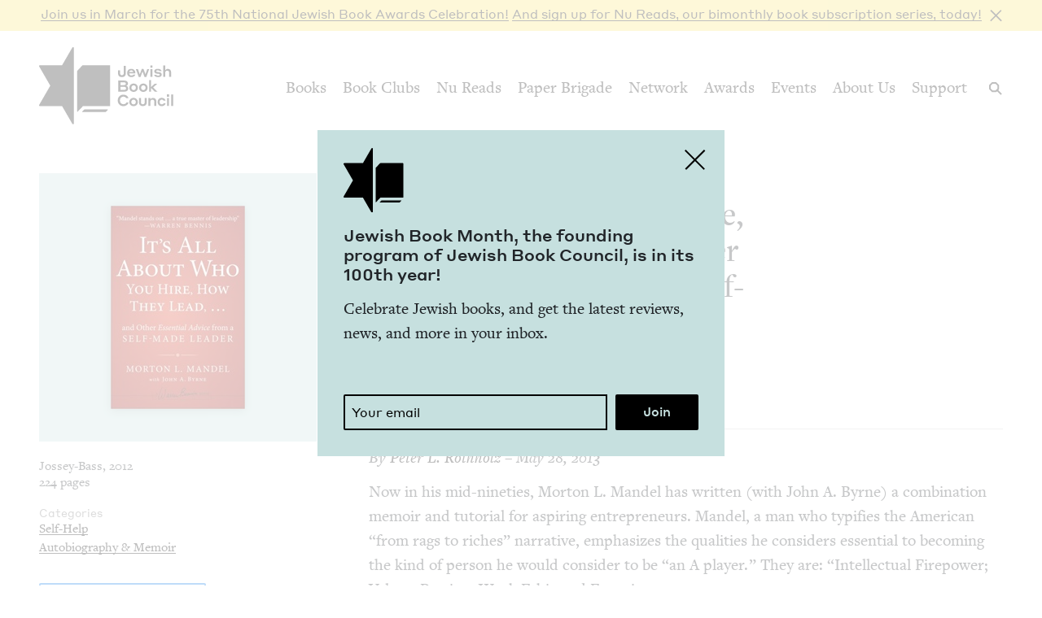

--- FILE ---
content_type: text/html; charset=UTF-8
request_url: https://www.jewishbookcouncil.org/book/its-all-about-who-you-hire-how-they-leadand-other-essential-advice-from-a-self-made-leader
body_size: 11207
content:
<!DOCTYPE html>
<html lang="en" dir="ltr" prefix="og: https://ogp.me/ns#">
  <head>
    <meta charset="utf-8" />
<link rel="canonical" href="https://www.jewishbookcouncil.org/book/its-all-about-who-you-hire-how-they-leadand-other-essential-advice-from-a-self-made-leader" />
<link rel="image_src" href="https://www.jewishbookcouncil.org/sites/default/files/styles/largest/public/images/its.all.about.who.you.hire.how.they.lead.jpg" />
<meta property="og:site_name" content="Jewish Book Council" />
<meta property="og:type" content="book" />
<meta property="og:url" content="https://www.jewishbookcouncil.org/book/its-all-about-who-you-hire-how-they-leadand-other-essential-advice-from-a-self-made-leader" />
<meta property="og:title" content="It’s All About Who You Hire, How They Lead…And Other Essential Advice from a Self-Made Leader" />
<meta property="og:description" content="Now in his mid-nineties, Morton L. Mandel has written (with John A. Byrne) a combination memoir and tutorial for aspiring entrepreneurs." />
<meta property="og:image:url" content="https://www.jewishbookcouncil.org/sites/default/files/styles/book_cover_teal/public/images/its.all.about.who.you.hire.how.they.lead.jpg" />
<meta property="og:image:width" content="325" />
<meta property="og:image:height" content="330" />
<meta property="og:updated_time" content="2019-02-24T22:00:29+0000" />
<meta property="article:tag" content="leadership" />
<meta property="article:tag" content="business &amp; finance" />
<meta property="book:isbn" content="978-1-118-37988-2" />
<meta property="book:release_date" content="2012" />
<meta property="book:tag" content="leadership" />
<meta property="book:tag" content="business &amp; finance" />
<meta name="twitter:card" content="summary" />
<meta name="twitter:site" content="@JewishBook" />
<meta name="twitter:title" content="It’s All About Who You Hire, How They Lead…And Other Essential Advice from a Self-Made Leader" />
<meta name="twitter:description" content="Now in his mid-nineties, Morton L. Mandel has written (with John A. Byrne) a combination memoir and tutorial for aspiring entrepreneurs." />
<meta name="twitter:creator" content="@" />
<meta name="twitter:image" content="https://www.jewishbookcouncil.org/sites/default/files/styles/book_cover_teal/public/images/its.all.about.who.you.hire.how.they.lead.jpg" />
<meta name="Generator" content="Drupal 10 (https://www.drupal.org); Commerce 3" />
<meta name="MobileOptimized" content="width" />
<meta name="HandheldFriendly" content="true" />
<meta name="viewport" content="width=device-width, initial-scale=0.86, maximum-scale=5.0, minimum-scale=0.86" />
<script type="application/ld+json">{
    "@context": "https://schema.org",
    "@graph": [
        {
            "@type": "Book",
            "@id": "25857",
            "name": "It’s All About Who You Hire, How They Lead…And Other Essential Advice from a Self-Made Leader",
            "url": "https://www.jewishbookcouncil.org/book/its-all-about-who-you-hire-how-they-leadand-other-essential-advice-from-a-self-made-leader",
            "description": "Now in his mid-nineties, Morton L. Mandel has written (with John A. Byrne) a combination memoir and tutorial for aspiring entrepreneurs.",
            "image": {
                "@type": "ImageObject",
                "representativeOfPage": "True",
                "url": "https://www.jewishbookcouncil.org/sites/default/files/styles/book_cover_teal/public/images/its.all.about.who.you.hire.how.they.lead.jpg",
                "width": "325",
                "height": "330"
            }
        }
    ]
}</script>
<meta http-equiv="x-ua-compatible" content="IE=edge" />
<link rel="icon" href="/themes/custom/jbc_theme/images/favicon.png" type="image/png" />

    <title>It’s All About Who You Hire, How They Lead…And Other Essential Advice from a Self-Made Leader | Jewish Book Council</title>
    <link rel="stylesheet" media="all" href="/sites/default/files/css/css_bFzhqDKZuBDwXQY7zhUnBDODpCu_IerTEpHldLH_ASA.css?delta=0&amp;language=en&amp;theme=jbc_theme&amp;include=eJxFjVsOAiEUQzeEw5LMBRrAXB6hoMHVO3Fi_GlOTz_qVchtnRDGX1xASgR_vbZwbm3gpFFE8xvm4fx9JhTYqM2J3ji35hpNlyFxSE-0YawuevzNsWpfTjMTguHmRLmOnxkv2m8epYWl-ABnSjrf" />
<link rel="stylesheet" media="all" href="/sites/default/files/css/css_g7Wvn8CgWQHmTu_-vz1E3sItgvKIqy3JnlojnOaVemc.css?delta=1&amp;language=en&amp;theme=jbc_theme&amp;include=eJxFjVsOAiEUQzeEw5LMBRrAXB6hoMHVO3Fi_GlOTz_qVchtnRDGX1xASgR_vbZwbm3gpFFE8xvm4fx9JhTYqM2J3ji35hpNlyFxSE-0YawuevzNsWpfTjMTguHmRLmOnxkv2m8epYWl-ABnSjrf" />

    
    <script async src="https://www.googletagmanager.com/gtag/js?id=G-5XCJLCP670"></script>
    <script>
      window.dataLayer = window.dataLayer || [];
      function gtag(){dataLayer.push(arguments);}
      gtag('js', new Date());
      gtag('config', 'G-5XCJLCP670');
    </script>
  </head>
  <body class="page-node-25857 path-node page-node-type-book">
        <a href="#main-content" class="visually-hidden skip-link">
      Skip to main content
    </a>
    <div class="jbc-site-alert yellow"><div class="alert bs-site-alert alert-info" role="alert" style="display:none;"><button type="button" class="close" data-dismiss="alert" aria-label="Close"><span aria-hidden="true">&times;</span></button><p><a href="https://www.jewishbookcouncil.org/events/75th-national-jewish-book-awards-celebration">Join us in March for the 75th Nation­al Jew­ish Book Awards Celebration!</a> <a href="https://www.nureads.org/">And sign up for Nu Reads, our bimonthly book subscription series, today!</a></p></div></div><div class="announcement-modal" tabindex="-1" role="dialog"><div class="announcement-modal-dialog" role="document"><div class="announcement-modal-content">
<article class="node node--type-announcement node--view-mode-full teal">
  <button type="button">Close</button>
  <div class="node__content">
          <div class="logo"></div>
        <div class="text">
      <h5><span class="field field--name-title field--type-string field--label-hidden">Jew­ish Book Month, the found­ing pro­gram of Jew­ish Book Coun­cil, is in its <span class="numbers">100</span>th&nbsp;year!&nbsp;</span>
</h5>
      
              
            <div class="field field--name-field-newsletter-signup-cta field--type-text-long field--label-hidden field__item"><div>Celebrate Jewish books, and get the latest reviews, news, and more in your inbox.</div><div><br>&nbsp;</div></div>
        <form class="newsletter-signup-form">
      <div class="input-group">
        <input class="form-control" name="email_address" placeholder="Your email" type="email" />
        <div class="invalid-feedback">
          Invalid email address
        </div>
      </div>
      <input name="submit" type="submit" value="Join" />
    </form>
  
          </div>
  </div>

</article>
</div></div></div>
      <div class="dialog-off-canvas-main-canvas" data-off-canvas-main-canvas>
    <div class="layout-container">
  <header class="navbar navbar-expand-lg fixed-top" role="banner">
    <div class="container-fluid">
      <button
        class="navbar-toggler collapsed"
        type="button"
        data-toggle="collapse"
        data-target="#navbarSupportedContent"
        aria-controls="navbarSupportedContent"
        aria-expanded="false"
        aria-label="Toggle navigation"
      >
        <span class="navbar-toggler-icon"></span>
      </button>
      <div class="container-brand">
        <a class="brand" href="/">
          <div class="logo"></div>
          <div class="logotype"></div>
          <div class="logo-hover"></div>
          <div class="logotype-hover"></div>
                    <h1 class="visually-hidden">
            It’s All About Who You Hire, How They Lead…And Other Essential Advice from a Self-Made Leader | Jewish Book Council
          </h1>
                  </a>
      </div>
      <div class="collapse navbar-collapse" id="navbarSupportedContent">
                  <div class="region region-primary-menu">
    <nav role="navigation" aria-labelledby="block-mainnavigation-menu" id="block-mainnavigation" class="navbar-nav block block-menu navigation menu--main">
            
  <h2 class="visually-hidden" id="block-mainnavigation-menu">Main navigation</h2>
  

        
              <ul class="menu nav">
                    <li class="menu-item menu-item--expanded">
        <a href="/books" data-drupal-link-system-path="node/1011">Books</a>
                                        <div class="mega-menu">
          <div class="inner">
            <div class="container-fluid">
              <div class="row">
                <div class="mega-menu-blurb">
                  <p>Find the lat­est book reviews, read­ing lists, and edi­tors’ books, and search JBC’s data­base of over <span class="numbers">8</span>,<span class="numbers">000</span> titles.&nbsp;</p>

                </div>
                <div class="mega-menu-items">
                  <ul class="menu nav mega-menu-items-list">
                          <li class="menu-item">
        <a href="/books/search" data-drupal-link-system-path="books/search">Book Search</a>
              </li>
                <li class="menu-item">
        <a href="/books/reading-lists" data-drupal-link-system-path="node/32851">Reading Lists</a>
              </li>
                <li class="menu-item">
        <a href="/books/israel-bookshelf" data-drupal-link-system-path="node/32180">Israel Bookshelf</a>
              </li>
                <li class="menu-item">
        <a href="/books/global-jewish-literary-alliance" data-drupal-link-system-path="node/37322">Global Jewish Literary Alliance</a>
              </li>
                <li class="menu-item">
        <a href="/books/review-for-us" data-drupal-link-system-path="node/1013">Review for Us</a>
              </li>
                <li class="menu-item">
        <a href="/books/submit-a-book-for-review" data-drupal-link-system-path="node/1012">Submit a Book for Review</a>
              </li>
        </ul>
                  </div> <!-- /.mega-menu-items -->
              <div class="mega-menu-featured">
                <p class="mega-menu-featured-heading">Editors&#039; Picks</p>
                                  <div class="mega-menu-featured-items-and-products">
                                          
<article class="node node--type-book node--view-mode-mega-menu">
 
  <div class="node__content">
    <a href="/book/the-book-of-lost-hours">
      
                    <div class="field field--name-field-image field--type-image field--label-hidden field__item">  <img loading="lazy" src="/sites/default/files/styles/mega_menu/public/images/the%20book%20of%20lost%20hours.png" width="120" height="181" alt="Cover of The Book of Lost Hours" class="image-style-mega-menu" />


</div>
            
      
      <div class="details"><span class="field field--name-title field--type-string field--label-hidden">The Book of Lost&nbsp;Hours</span>
</div>
    </a>
  </div>

</article>

                                          
<article class="node node--type-book node--view-mode-mega-menu">
 
  <div class="node__content">
    <a href="/book/the-jewish-south-an-american-history">
      
                    <div class="field field--name-field-image field--type-image field--label-hidden field__item">  <img loading="lazy" src="/sites/default/files/styles/mega_menu/public/images/the%20jewish%20south_0.png" width="120" height="181" alt="Cover of The Jewish South: An American History" class="image-style-mega-menu" />


</div>
            
      
      <div class="details"><span class="field field--name-title field--type-string field--label-hidden">The Jew­ish South: An Amer­i­can History</span>
</div>
    </a>
  </div>

</article>

                                                          </div> <!-- /.mega-menu-featured-items-and-products -->
                              </div> <!-- /.mega-menu-featured -->
            </div> <!-- /.row -->
          </div> <!-- /.container-fluid -->
        </div> <!-- /.inner -->
      </div> <!-- /.mega-menu -->
      
              </li>
                <li class="menu-item menu-item--expanded">
        <a href="/book-clubs" data-drupal-link-system-path="node/30703">Book Clubs</a>
                                        <div class="mega-menu">
          <div class="inner">
            <div class="container-fluid">
              <div class="row">
                <div class="mega-menu-blurb">
                  <p>Find the lat­est month­ly picks, dis­cus­sion ques­tions and resource guides, and the lat­est books in paperback.</p>
                </div>
                <div class="mega-menu-items">
                  <ul class="menu nav mega-menu-items-list">
                          <li class="menu-item">
        <a href="/book-clubs/monthly-picks" data-drupal-link-system-path="node/30708">Monthly Picks</a>
              </li>
                <li class="menu-item">
        <a href="/book-clubs/starting-a-book-club" data-drupal-link-system-path="node/33395">Starting a Book Club</a>
              </li>
                <li class="menu-item">
        <a href="/book-clubs/live-chat" data-drupal-link-system-path="node/35873">Live Chat</a>
              </li>
                <li class="menu-item">
        <a href="/book-clubs/jbc-discussion-guides" data-drupal-link-system-path="book-clubs/jbc-discussion-guides">Book Club Guides</a>
              </li>
        </ul>
                  </div> <!-- /.mega-menu-items -->
              <div class="mega-menu-featured">
                <p class="mega-menu-featured-heading">January Picks</p>
                                  <div class="mega-menu-featured-items-and-products">
                                          
<article class="node node--type-book node--view-mode-mega-menu">
 
  <div class="node__content">
    <a href="/book/typewriter-beach">
      
                    <div class="field field--name-field-image field--type-image field--label-hidden field__item">  <img loading="lazy" src="/sites/default/files/styles/mega_menu/public/images/typewriter%20beach.png" width="120" height="183" alt="Cover of Typewriter Beach" class="image-style-mega-menu" />


</div>
            
      
      <div class="details"><span class="field field--name-title field--type-string field--label-hidden">Type­writer Beach</span>
</div>
    </a>
  </div>

</article>

                                          
<article class="node node--type-book node--view-mode-mega-menu">
 
  <div class="node__content">
    <a href="/book/the-art-spy-the-extraordinary-untold-tale-of-wwii-resistance-hero-rose-valland">
      
                    <div class="field field--name-field-image field--type-image field--label-hidden field__item">  <img loading="lazy" src="/sites/default/files/styles/mega_menu/public/images/the%20art%20spy.png" width="120" height="181" alt="Cover of The Art Spy: The Extraordinary Untold Tale of WWII Resistance Hero Rose Valland" class="image-style-mega-menu" />


</div>
            
      
      <div class="details"><span class="field field--name-title field--type-string field--label-hidden">The Art Spy: The Extra­or­di­nary Untold Tale of <span class="caps">WWII</span> Resis­tance Hero Rose Valland</span>
</div>
    </a>
  </div>

</article>

                                                          </div> <!-- /.mega-menu-featured-items-and-products -->
                              </div> <!-- /.mega-menu-featured -->
            </div> <!-- /.row -->
          </div> <!-- /.container-fluid -->
        </div> <!-- /.inner -->
      </div> <!-- /.mega-menu -->
      
              </li>
                <li class="menu-item">
        <a href="https://www.nureads.org/" title="Nu Reads">Nu Reads</a>
              </li>
                <li class="menu-item menu-item--expanded">
        <a href="https://www.jewishbookcouncil.org/node/40834">Paper Brigade</a>
                                        <div class="mega-menu">
          <div class="inner">
            <div class="container-fluid">
              <div class="row">
                <div class="mega-menu-blurb">
                  <p>JBC’s annu­al print lit­er­ary jour­nal, <em>Paper Brigade,</em> and its dig­i­tal coun­ter­part, <span class="caps">PB</span> Dai­ly, pro­vide a&nbsp;snap­shot of the Jew­ish lit­er­ary land­scape in Amer­i­ca and abroad.&nbsp;</p>
                </div>
                <div class="mega-menu-items">
                  <ul class="menu nav mega-menu-items-list">
                          <li class="menu-item menu-item--collapsed">
        <a href="https://www.jewishbookcouncil.org/paper-brigade">Literary Journal</a>
              </li>
                <li class="menu-item">
        <a href="https://www.jewishbookcouncil.org/pb-daily">PB Daily</a>
              </li>
        </ul>
                  </div> <!-- /.mega-menu-items -->
              <div class="mega-menu-featured">
                <p class="mega-menu-featured-heading">The Latest Issues</p>
                                  <div class="mega-menu-featured-items-and-products">
                                                              <article class="node node--type-product node--view-mode-mega-menu">
  <a href="/shop/paper-brigade-volume-9" class="node__content">
    <div class="image">
      
                    <div class="field field--name-field-image field--type-image field--label-hidden field__item">  <img loading="lazy" src="/sites/default/files/styles/mega_menu/public/shop/PB%202026%20front%20cover_1.png" width="120" height="169" alt="" class="image-style-mega-menu" />


</div>
            
      
    </div>
    <div class="details">
      <div>
                    <div class="field field--name-title field--type-string field--label-hidden field__item">Paper Brigade Vol­ume&nbsp;<span class="numbers">9</span></div>
            </div>
      <div class="price">
                    <div class="product--variation-field--variation_price__26 field field--name-price field--type-commerce-price field--label-hidden field__item">$25.00</div>
            </div>
    </div>
  </a>
</article>

                                          <article class="node node--type-product node--view-mode-mega-menu">
  <a href="/shop/paper-brigade-volume-eight" class="node__content">
    <div class="image">
      
                    <div class="field field--name-field-image field--type-image field--label-hidden field__item">  <img loading="lazy" src="/sites/default/files/styles/mega_menu/public/shop/PB%202025%20Cover%20Website.png" width="120" height="169" alt="" class="image-style-mega-menu" />


</div>
            
      
    </div>
    <div class="details">
      <div>
                    <div class="field field--name-title field--type-string field--label-hidden field__item">Paper Brigade Vol­ume&nbsp;Eight</div>
            </div>
      <div class="price">
                    <div class="product--variation-field--variation_price__24 field field--name-price field--type-commerce-price field--label-hidden field__item">$25.00</div>
            </div>
    </div>
  </a>
</article>

                                      </div> <!-- /.mega-menu-featured-items-and-products -->
                              </div> <!-- /.mega-menu-featured -->
            </div> <!-- /.row -->
          </div> <!-- /.container-fluid -->
        </div> <!-- /.inner -->
      </div> <!-- /.mega-menu -->
      
              </li>
                <li class="menu-item menu-item--expanded">
        <a href="/jbc-authors" data-drupal-link-system-path="node/30709">Network</a>
                                        <div class="mega-menu">
          <div class="inner">
            <div class="container-fluid">
              <div class="row">
                <div class="mega-menu-blurb">
                  
                </div>
                <div class="mega-menu-items">
                  <ul class="menu nav mega-menu-items-list">
                          <li class="menu-item">
        <a href="/jbc-authors/network" data-drupal-link-system-path="node/30710">Network</a>
              </li>
                <li class="menu-item">
        <a href="/jbc-authors/read-on" data-drupal-link-system-path="node/30711">Read On</a>
              </li>
                <li class="menu-item">
        <a href="https://www.jewishbookcouncil.org/jbc-authors/all/network/current" title="View All Touring Authors">View All Authors</a>
              </li>
                <li class="menu-item">
        <a href="/jbc-authors/member-sites" data-drupal-link-system-path="node/33341">Member Sites</a>
              </li>
                <li class="menu-item">
        <a href="/jbc-authors/member-site-resources?destination=/jbc-authors/member-site-resources/network-announcements" data-drupal-link-query="{&quot;destination&quot;:&quot;\/jbc-authors\/member-site-resources\/network-announcements&quot;}" data-drupal-link-system-path="node/32884">Member Site Resources</a>
              </li>
        </ul>
                  </div> <!-- /.mega-menu-items -->
              <div class="mega-menu-featured">
                <p class="mega-menu-featured-heading"></p>
                              </div> <!-- /.mega-menu-featured -->
            </div> <!-- /.row -->
          </div> <!-- /.container-fluid -->
        </div> <!-- /.inner -->
      </div> <!-- /.mega-menu -->
      
              </li>
                <li class="menu-item menu-item--expanded">
        <a href="/awards" data-drupal-link-system-path="node/30712">Awards</a>
                                        <div class="mega-menu">
          <div class="inner">
            <div class="container-fluid">
              <div class="row">
                <div class="mega-menu-blurb">
                  <p>Search over <span class="numbers">70</span>&nbsp;years of Nation­al Jew­ish Book Award win­ners and final­ists and find the lat­est Natan Notable Books.</p>
                </div>
                <div class="mega-menu-items">
                  <ul class="menu nav mega-menu-items-list">
                          <li class="menu-item menu-item--collapsed">
        <a href="/NJBA" data-drupal-link-system-path="node/30713">National Jewish Book Awards</a>
              </li>
                <li class="menu-item">
        <a href="/awards/natan-notable-books" data-drupal-link-system-path="node/32151">Natan Notable Books</a>
              </li>
                <li class="menu-item">
        <a href="/awards/jewish-book-marketing-grants" data-drupal-link-system-path="node/39463">Jewish Book Marketing Grants</a>
              </li>
        </ul>
                  </div> <!-- /.mega-menu-items -->
              <div class="mega-menu-featured">
                <p class="mega-menu-featured-heading">Recent Awardees</p>
                                  <div class="mega-menu-featured-items-and-products">
                                          
<article class="node node--type-book node--sticky node--view-mode-mega-menu">
 
  <div class="node__content">
    <a href="/book/107-100-human-stories">
      
                    <div class="field field--name-field-image field--type-image field--label-hidden field__item">  <img loading="lazy" src="/sites/default/files/styles/mega_menu/public/images/10%3A7.JPG" width="120" height="182" alt="Cover of 10/7: 100 Human Stories" class="image-style-mega-menu" />


</div>
            
      
      <div class="details"><span class="field field--name-title field--type-string field--label-hidden"><span class="numbers">10</span>/<span class="numbers">7</span>: <span class="numbers">100</span> Human Stories</span>
</div>
    </a>
  </div>

</article>

                                          
<article class="node node--type-book node--view-mode-mega-menu">
 
  <div class="node__content">
    <a href="/book/songs-for-the-brokenhearted-a-novel">
      
                    <div class="field field--name-field-image field--type-image field--label-hidden field__item">  <img loading="lazy" src="/sites/default/files/styles/mega_menu/public/images/songs-for-the-broken-hearted.jpg" width="120" height="181" alt="Cover of Songs for the Brokenhearted: A Novel" class="image-style-mega-menu" />


</div>
            
      
      <div class="details"><span class="field field--name-title field--type-string field--label-hidden">Songs for the Bro­ken­heart­ed: A&nbsp;Novel</span>
</div>
    </a>
  </div>

</article>

                                                          </div> <!-- /.mega-menu-featured-items-and-products -->
                              </div> <!-- /.mega-menu-featured -->
            </div> <!-- /.row -->
          </div> <!-- /.container-fluid -->
        </div> <!-- /.inner -->
      </div> <!-- /.mega-menu -->
      
              </li>
                <li class="menu-item menu-item--expanded">
        <a href="/events" data-drupal-link-system-path="node/33416">Events</a>
                                        <div class="mega-menu">
          <div class="inner">
            <div class="container-fluid">
              <div class="row">
                <div class="mega-menu-blurb">
                  
                </div>
                <div class="mega-menu-items">
                  <ul class="menu nav mega-menu-items-list">
                          <li class="menu-item">
        <a href="https://www.jewishbookcouncil.org/events">Upcoming Events</a>
              </li>
                <li class="menu-item">
        <a href="https://www.jewishbookcouncil.org/events/annual">Annual Events</a>
              </li>
                <li class="menu-item">
        <a href="https://www.jewishbookcouncil.org/events/jewish-book-month-100">Jewish Book Month 100</a>
              </li>
                <li class="menu-item">
        <a href="https://www.jewishbookcouncil.org/events/jewish-book-month">Jewish Book Month</a>
              </li>
                <li class="menu-item">
        <a href="https://www.jewishbookcouncil.org/events/past">Past Events</a>
              </li>
        </ul>
                  </div> <!-- /.mega-menu-items -->
              <div class="mega-menu-featured">
                <p class="mega-menu-featured-heading"></p>
                              </div> <!-- /.mega-menu-featured -->
            </div> <!-- /.row -->
          </div> <!-- /.container-fluid -->
        </div> <!-- /.inner -->
      </div> <!-- /.mega-menu -->
      
              </li>
                <li class="menu-item">
        <a href="/about" data-drupal-link-system-path="node/1029">About Us</a>
              </li>
                <li class="menu-item">
        <a href="/support" data-drupal-link-system-path="node/31912">Support</a>
              </li>
        </ul>
      


  </nav>

  </div>

      </div>
      <div class="search-trigger">
        <button id="search-trigger">
          <span class="visually-hidden">Search</span>
        </button>
        <div class="search-container">
          <div class="search-field">
            <div class="container-fluid">
              <div class="inner">
                <input id="search-field" placeholder="Search..." type="text" />
              </div>
            </div>
          </div>
          <div class="search-body">
            <div class="container-fluid">
              <div class="row">
                <div class="search-sidebar">
                  <ul>
                    <li>
                      <button
                        id="search-all"
                        class="is-selected"
                        data-content-type=""
                      >
                        All
                      </button>
                    </li>
                    <li>
                      <button id="search-books" data-content-type="book">
                        Books
                      </button>
                    </li>
                    <li>
                      <button id="search-pb-daily" data-content-type="article">
                        PB Daily
                      </button>
                    </li>
                    <li>
                      <button
                        id="search-authors-and-contributors"
                        data-content-type="contributor"
                      >
                        Authors &amp; Contributors
                      </button>
                    </li>
                    <li>
                      <button id="search-events" data-content-type="event">
                        Events
                      </button>
                    </li>
                    <li>
                      <button id="search-events" data-content-type="page">
                        Pages
                      </button>
                    </li>
                    <li>
                      <button
                        id="search-reading-lists"
                        data-content-type="reading_list"
                      >
                        Reading Lists
                      </button>
                    </li>
                  </ul>
                </div>
                <div class="search-results">
                  <div class="search-spinner">Searching...</div>
                  <ul></ul>
                  <div class="search-pager"></div>
                </div>
              </div>
            </div>
          </div>
        </div>
      </div>
    </div>
    <div class="mega-menu-bg"></div>
  </header>
  <div class="container-secondary-menu">
    
  </div>

  

    <div class="region region-highlighted">
    <div data-drupal-messages-fallback class="hidden"></div>

  </div>


  

  <div class="topbar gankhosana">
    <script
      type="text/javascript"
      src="https://ads.dkelseymedia.com/servlet/view/banner/javascript/zone?zid=259&pid=24"
    ></script>
  </div>

  <main role="main">
    <a id="main-content" tabindex="-1"></a>
    <div class="layout-content">
        <div class="region region-content">
    
<article class="node node--type-book node--view-mode-full">

  <div class="node__content">
    <img class="print-logo" src="/themes/custom/jbc_theme/images/logo.png" />
    <div class="book-top">
      <div class="container-fluid">
        <div class="row">
          <aside class="sidebar col-md-4">
            <div class="inner">
              <div class="heading-sidebar">
                <div class="image-with-background-color book_cover_teal">
                  
                    <div class="field field--name-field-image field--type-image field--label-hidden field__item">  <img loading="lazy" src="/sites/default/files/styles/book/public/images/its.all.about.who.you.hire.how.they.lead.jpg" width="165" height="250" alt="Cover of It’s All About Who You Hire, How They Lead…And Other Essential Advice from a Self-Made Leader" class="image-style-book" />


</div>
            
                </div>
                                <div class="heading">
                  <div class="heading-left">
                    
                    <div class="field field--name-field-genre field--type-entity-reference field--label-hidden field__item">Non­fic­tion</div>
            
                    
                    <h1><span class="field field--name-title field--type-string field--label-hidden">It’s All About Who You Hire, How They Lead…And Oth­er Essen­tial Advice from a&nbsp;Self-Made Leader</span>
</h1>
                    
                                          
                    <div class="clearfix text-formatted field field--name-field-authors-display field--type-text-long field--label-hidden field__item">Mor­ton L. Man­del with John A.&nbsp;Byrne</div>
            
                                      </div>
                  <div class="heading-right">
                                                            
                  </div>
                </div>
              </div>
              <div class="mobile-left">
                <div class="publisher-year">
                  Jossey-Bass, 2012
                </div>
                <div class="pages">
                  224 pages
                </div>
                                                  <div class="categories">
                    <div class="categories-heading">Categories</div>
                    <ul>
                                          <li>
                        <a href="/books/search?category=Self-Help">Self-Help</a>
                      </li>
                                          <li>
                        <a href="/books/search?category=Autobiography+%26+Memoir">Autobiography &amp; Memoir</a>
                      </li>
                                        </ul>
                  </div>
                              </div>
              <div class="mobile-right">
                                <div class="affiliate-links">
                  
      <div class="field field--name-field-affiliate-links field--type-link field--label-hidden field__items">
      <button>Buy</button>
      <div class="affiliate-links-items">
                  <div class="field__item"><a href="http://www.amazon.com/gp/product/1118379888/ref=as_li_qf_sp_asin_il_tl?ie=UTF8&amp;camp=1789&amp;creative=9325&amp;creativeASIN=1118379888&amp;linkCode=as2&amp;tag=jewboocou-20" target="_blank">Amazon</a></div>
                  <div class="field__item"><a href="http://click.linksynergy.com/fs-bin/click?id=5reNUdUxGtg&amp;subid=&amp;offerid=239662.1&amp;type=10&amp;tmpid=8432&amp;RD_PARM1=http%253A%252F%252Fwww.barnesandnoble.com%252Fw%252Fits-all-about-who-you-hire-how-they-lead-and-other-essential-advice-from-a-self-made-leader-morton-mandel%252F1111654304%253Fean%253D9781118379882" target="_blank">Barnes and Noble</a></div>
                  <div class="field__item"><a href="http://www.indiebound.org/book/978-1-118-37988-2?aff=jewishbooks" target="_blank">IndieBound</a></div>
              </div>
    </div>
  
                  <p>Purchasing through our affiliates helps support JBC.</p>

                </div>
                <ul class="sharing sharing-horizontal">
                  <li class="x">
  <a
    class="addthis_button_x"
    href="https://twitter.com/share?url=https://www.jewishbookcouncil.org/book/its-all-about-who-you-hire-how-they-leadand-other-essential-advice-from-a-self-made-leader"
    target="_blank"
  >
    <svg
      xmlns="http://www.w3.org/2000/svg"
      version="1.1"
      viewBox="0 0 300 300.251"
    >
      <path
        d="M178.57 127.15 290.27 0h-26.46l-97.03 110.38L89.34 0H0l117.13 166.93L0 300.25h26.46l102.4-116.59 81.8 116.59h89.34M36.01 19.54H76.66l187.13 262.13h-40.66"
      />
    </svg>
  </a>
</li>
<li class="facebook">
  <a
    class="addthis_button_facebook"
    href="https://www.facebook.com/sharer/sharer.php?u=https://www.jewishbookcouncil.org/book/its-all-about-who-you-hire-how-they-leadand-other-essential-advice-from-a-self-made-leader"
    target="_blank"
  ></a>
</li>
<li class="email">
  <a
    class="addthis_button_email"
    href="mailto:?subject=It’s All About Who You Hire, How They Lead…And Other Essential Advice from a Self-Made Leader&body=https://www.jewishbookcouncil.org/book/its-all-about-who-you-hire-how-they-leadand-other-essential-advice-from-a-self-made-leader"
    target="_blank"
  ></a>
</li>
                </ul>
              </div>
            </div>

          </aside>
          <div class="main col-md-8">
                        <div class="heading">
              <div class="heading-left">
                
                    <div class="field field--name-field-genre field--type-entity-reference field--label-hidden field__item">Non­fic­tion</div>
            
                
                <h1><span class="field field--name-title field--type-string field--label-hidden">It’s All About Who You Hire, How They Lead…And Oth­er Essen­tial Advice from a&nbsp;Self-Made Leader</span>
</h1>
                
                                  
                    <div class="clearfix text-formatted field field--name-field-authors-display field--type-text-long field--label-hidden field__item">Mor­ton L. Man­del with John A.&nbsp;Byrne</div>
            
                              </div>
              <div class="heading-right">
                                                
              </div>
            </div>
            <div class="tabs-tab-content">
              <ul class="tabs">
                                  <li>
                                          <span>Review</span>
                                      </li>
                              </ul>
                              <div class="tab-content body-text is-visible">
                  
                                      <div class="reviewer">
                      <span>By
                    <div class="field field--name-field-reviewer field--type-entity-reference field--label-hidden field__item"><a href="/peter-l-rothholz" hreflang="en">Peter L. Rothholz</a></div>
             &ndash; May 28, 2013</span>
                    </div>
                                    
                    <div class="clearfix text-formatted field field--name-field-review field--type-text-long field--label-hidden field__item"><div>Now in his mid-nineties, Mor­ton L. Man­del has writ­ten (with John A. Byrne) a&nbsp;com­bi­na­tion mem­oir and tuto­r­i­al for aspir­ing entre­pre­neurs. Man­del, a&nbsp;man who typ­i­fies the Amer­i­can <span class="push-double"></span>​<span class="pull-double">“</span>from rags to rich­es” nar­ra­tive, empha­sizes the qual­i­ties he con­sid­ers essen­tial to becom­ing the kind of per­son he would con­sid­er to be <span class="push-double"></span>​<span class="pull-double">“</span>an A&nbsp;play­er.” They are: <span class="push-double"></span>​<span class="pull-double">“</span>Intel­lec­tu­al Fire­pow­er; Val­ues; Pas­sion; Work Eth­ic and Expe­ri­ence.&nbsp;<div><br></div><div>By means of a&nbsp;series of case stud­ies, anec­dotes and per­son­al rem­i­nis­cences, Man­del then shares with the read­er how he built a&nbsp;bil­lion dol­lar empire and achieved promi­nence in the U.S. and Israel as a&nbsp;phil­an­thropist. Along the way, he meets col­leagues, com­peti­tors and con­sul­tants and relates some of the lessons he learned from each. Undoubt­ed­ly the most impor­tant among them was Peter Druck­er, the famed man­age­ment <span class="push-double"></span>​<span class="pull-double">“</span>guru” who was a&nbsp;New York Uni­ver­si­ty pro­fes­sor at the time. Their rela­tion­ship blos­somed to the point that the book con­tains an entire chap­ter titled <span class="push-double"></span>​<span class="pull-double">“</span>What I&nbsp;learned from Peter Druck­er.” The book is a&nbsp;quick and easy read and con­tains much good advice for any­one who wants to get ahead in today’s world. Appendix.&nbsp;</div><div><br></div><h2>Video</h2><br><iframe frameborder="0" height="281" src="http://player.vimeo.com/video/54919720" width="500"></iframe><p><a href="http://vimeo.com/54919720" target="_blank">Mor­ton Man­del: It’s All About Who…</a> from <a href="http://vimeo.com/user15083359" target="_blank">Mor­ton Man­del</a> on <a href="http://vimeo.com" target="_blank">Vimeo</a>.</p></div></div>
            
                                      <div class="contributor-credits">
                      
<article class="node node--type-contributor node--view-mode-contributor-credit">

  <div class="node__content">
    
                    <div class="clearfix text-formatted field field--name-field-bio field--type-text-long field--label-hidden field__item">Peter L. Roth­holz head­ed his own Man­hat­tan-based pub­lic rela­tions agency and taught at the Busi­ness and Lib­er­al Arts (<span class="caps">BALA</span>) pro­gram at Queens Col­lege. He lives in East Hamp­ton, <span class="caps">NY</span> and San­ta Mon­i­ca, <span class="caps">CA</span> and is a&nbsp;fre­quent con­trib­u­tor to Jew­ish publications.</div>
            
    <div class="more-from-contributor-social-links">
      <div class="more-from-contributor">
        <a href="/peter-l-rothholz">More from <span class="field field--name-title field--type-string field--label-hidden">Peter L. Rothholz</span>
</a>
      </div>
      <div class="social-links">
                                      </div>
    </div>
  </div>

</article>

                    </div>
                  
                  
      <div class="field field--name-field-tags field--type-entity-reference field--label-hidden field__items">
                        <div class="field__item"><a href="/with-tag/2518" aria-label="View content with the leadership tag">lead­er­ship</a></div>
         
                        <div class="field__item"><a href="/with-tag/2378" aria-label="View content with the business &amp; finance tag">busi­ness <span class="amp">&amp;</span>&nbsp;finance</a></div>
         
          </div>
  
                </div>
                                                              <div class="tab-content for-book-clubs">
                                  <div class="heading-discussion-questions">
                    <h3>Discussion Questions</h3>
                                      </div>
                  
                                  </div>
                                                              <div class="tab-content judges-remarks">
                                  
                </div>
                            <div class="newsletter-signup">
                <div class="box">
                  <div class="heading">
                    <span class="icon"></span>
                    <span>JBC Newsletter</span>
                  </div>
                  <div class="field field--name-field-newsletter-signup-cta field--type-text-long field--label-hidden field__item">
                    <p>Get the latest reviews in your inbox each week!</p>
                  </div>
                  <form class="newsletter-signup-form">
                    <div class="input-group">
                      <input class="form-control" name="email_address" placeholder="Your email" type="email" />
                      <div class="invalid-feedback">
                        Invalid email address
                      </div>
                    </div>
                    <input name="submit" type="submit" value="Join" />
                  </form>
                </div>
              </div>
            </div>
          </div>
        </div>
      </div>
    </div>
    <div class="book-middle">
      <div class="view view-donate-blocks view-id-donate_blocks view-display-id-book_page">
  
    
      
      <div class="view-content">
          <div><div class="donate section-color-block">
  <div class="container-image">
    
                    <div class="field field--name-field-image field--type-image field--label-hidden field__item">  <img loading="lazy" src="/sites/default/files/images/book_covers_donate.png" width="824" height="588" alt="" />

</div>
            
  </div>
  <div class="container-text">
    <div class="donate-cta">
      <span class="field field--name-title field--type-string field--label-hidden">Jew­ish lit­er­a­ture inspires, enrich­es, and edu­cates the community.</span>

      
                    <div class="clearfix text-formatted field field--name-field-blurb field--type-text-long field--label-hidden field__item"><p>Help sup­port the Jew­ish Book Council.</p></div>
            
    </div>
    <div class="donate-button">
      <a class="btn btn-md" href="/support">
        Donate
      </a>
    </div>
  </div>
</div>
</div>

    </div>
  
          </div>

    </div>
    <div class="book-bottom">
              <div class="field field--name-field-related-reading field--type-entity-reference field--label-above">
          <div class="field__label">Related Reading</div>
            <div class="field__items">
                              <div class="field__item">
                  
<article class="node node--type-book node--view-mode-teaser">

  <div class="node__content">
    <a href="/book/the-wise-leader-doing-theright-things-for-the-right-reasons">
      <div class="image">
        
                    <div class="field field--name-field-image field--type-image field--label-hidden field__item">  <img loading="lazy" src="/sites/default/files/styles/book/public/images/wise-leader.jpg" width="167" height="250" alt="Cover of The Wise Leader: Doing theRight Things for the Right Reasons" class="image-style-book" />


</div>
            
      </div>
      <div class="details">
        <div class="kicker-wrap">
          
                    <div class="field field--name-field-genre field--type-entity-reference field--label-hidden field__item">Non­fic­tion</div>
            
        </div>
        
        <div class="title"><span class="field field--name-title field--type-string field--label-hidden">The Wise Leader: Doing theRight Things for the Right Reasons</span>
</div>
        
                  
      <div class="field field--name-field-authors field--type-entity-reference field--label-hidden field__items">
                        <div class="field__item">Stephen L. Sokolow</div>
         
          </div>
  
              </div>
    </a>
  </div>

</article>

                </div>
                              <div class="field__item">
                  
<article class="node node--type-book node--view-mode-teaser">

  <div class="node__content">
    <a href="/book/moses-and-the-journey-to-leadership-timeless-lessons-of-effective-management-from-the-bible">
      <div class="image">
        
                    <div class="field field--name-field-image field--type-image field--label-hidden field__item">  <img loading="lazy" src="/sites/default/files/styles/book/public/images/moses.and.the.journey.to.leadership.jpg" width="168" height="250" alt="Cover of Moses and the Journey to Leadership: Timeless Lessons of Effective Management From the Bible and Today&#039;s Leaders" class="image-style-book" />


</div>
            
      </div>
      <div class="details">
        <div class="kicker-wrap">
          
                    <div class="field field--name-field-genre field--type-entity-reference field--label-hidden field__item">Non­fic­tion</div>
            
        </div>
        
        <div class="title"><span class="field field--name-title field--type-string field--label-hidden">Moses and the Jour­ney to Lead­er­ship: Time­less Lessons of Effec­tive Man­age­ment From the Bible and Today’s Leaders</span>
</div>
        
                  <div class="authors">Norman J. Cohen
</div>
              </div>
    </a>
  </div>

</article>

                </div>
                              <div class="field__item">
                  
<article class="node node--type-book node--view-mode-teaser">

  <div class="node__content">
    <a href="/book/1-leadership-master-the-small-daily-improvements-that-set-great-leaders-apart">
      <div class="image">
        
                    <div class="field field--name-field-image field--type-image field--label-hidden field__item">  <img loading="lazy" src="/sites/default/files/styles/book/public/images/41emMKFnlYL._SY346_.jpg" width="229" height="346" alt="Cover of 1% Leadership: Master the Small, Daily Improvements that Set Great Leaders Apart" class="image-style-book" />


</div>
            
      </div>
      <div class="details">
        <div class="kicker-wrap">
          
                    <div class="field field--name-field-genre field--type-entity-reference field--label-hidden field__item">Non­fic­tion</div>
            
        </div>
        
        <div class="title"><span class="field field--name-title field--type-string field--label-hidden"><span class="numbers">1</span>% Lead­er­ship: Mas­ter the Small, Dai­ly Improve­ments that Set Great Lead­ers&nbsp;Apart</span>
</div>
        
                  
      <div class="field field--name-field-authors field--type-entity-reference field--label-hidden field__items">
                        <div class="field__item">Andy Ellis</div>
         
          </div>
  
              </div>
    </a>
  </div>

</article>

                </div>
                              <div class="field__item">
                  
<article class="node node--type-book node--view-mode-teaser">

  <div class="node__content">
    <a href="/book/the-last-year-of-my-life-ten-leadership-tools-that-transformed-a-deadly-diagnosis-into-a-path">
      <div class="image">
        
                    <div class="field field--name-field-image field--type-image field--label-hidden field__item">  <img loading="lazy" src="/sites/default/files/styles/book/public/images/The%20Last%20Year%20of%20My%20Life.JPG" width="300" height="450" alt="Cover of The Last Year of My Life: Ten Leadership Tools That Transformed a Deadly Diagnosis into a Path of Renewal" class="image-style-book" />


</div>
            
      </div>
      <div class="details">
        <div class="kicker-wrap">
          
                    <div class="field field--name-field-genre field--type-entity-reference field--label-hidden field__item">Non­fic­tion</div>
            
        </div>
        
        <div class="title"><span class="field field--name-title field--type-string field--label-hidden">The Last Year of My Life: Ten Lead­er­ship Tools That Trans­formed a&nbsp;Dead­ly Diag­no­sis into a&nbsp;Path of Renewal</span>
</div>
        
                  
      <div class="field field--name-field-authors field--type-entity-reference field--label-hidden field__items">
                        <div class="field__item">Eeki Elner</div>
         
                        <div class="field__item">Joshua T.&nbsp;Adams</div>
         
          </div>
  
              </div>
    </a>
  </div>

</article>

                </div>
                          </div>
          </div>
        </div>
          </div>
  </div>

</article>

  </div>

    </div>
        </main>

    <footer role="contentinfo">
    
<div class="region region-footer">
  <div class="container-fluid">
    <div class="footer-top">
      <div class="row">
        <div class="col-md-6 col-newsletter">
          
            <div class="field field--name-field-newsletter-signup-cta field--type-text-long field--label-hidden field__item"><p>Stay Updated with Our Newsletter</p></div>
        <form class="newsletter-signup-form">
      <div class="input-group">
        <input class="form-control" name="email_address" placeholder="Your email" type="email" />
        <div class="invalid-feedback">
          Invalid email address
        </div>
      </div>
      <input name="submit" type="submit" value="Join" />
    </form>
  
        </div>
        <div class="col-md-6 col-highlighted-item">
          
                    <div class="field field--name-field-highlighted-item-p field--type-entity-reference-revisions field--label-hidden field__item">  <div class="paragraph paragraph--type--highlighted-item paragraph--view-mode--default">
          
                    <div class="field field--name-field-title field--type-string field--label-hidden field__item">Join Us</div>
            
                    <div class="clearfix text-formatted field field--name-field-blurb field--type-text-long field--label-hidden field__item"><p>Mem­bers receive valu­able ben­e­fits includ­ing spe­cial dis­counts, lit­er­ary gifts, and exclu­sive con­tent, while help­ing <span class="caps">JBC</span> to sup­port and cel­e­brate Jew­ish literature.</p></div>
            
                    <div class="field field--name-field-link field--type-link field--label-hidden field__item"><a href="/support#membership-levels">Become a Member</a></div>
            
      </div>
</div>
            
        </div>
      </div>
    </div>
    <div class="footer-middle">
      <div class="row">
        <div class="col-md-3">
          <a href="/" class="brand"><span class="visually-hidden">Jewish Book Council</span></a>
        </div>
        <div class="col-md-4">
          <nav role="navigation" aria-labelledby="block-footer-menu" id="block-footer" class="block block-menu navigation menu--footer">
            
  <h2 class="visually-hidden" id="block-footer-menu">Footer</h2>
  

        
                <ul class="menu menu--level-1">
                    <li class="menu-item">
        <a href="/support" data-drupal-link-system-path="node/31912">Donate</a>
              </li>
                <li class="menu-item">
        <a href="/books/search" data-drupal-link-system-path="books/search">Book Search</a>
              </li>
                <li class="menu-item">
        <a href="/about/contact-us" data-drupal-link-system-path="node/1030">Contact Us</a>
              </li>
                <li class="menu-item">
        <a href="/about/advertising" aria-label="About advertising with the Jewish Book Council" data-drupal-link-system-path="node/1031">Advertising</a>
              </li>
                <li class="menu-item">
        <a href="/about/faq" data-drupal-link-system-path="node/1032">FAQ</a>
              </li>
                <li class="menu-item">
        <a href="/about/bookstore-guide" data-drupal-link-system-path="node/39493">Bookstore Guide</a>
              </li>
                <li class="menu-item">
        <a href="https://www.jewishbookcouncil.org/pb-daily/reporting-antisemitism-in-the-literary-world">Report­ing Anti­semitism</a>
              </li>
                <li class="menu-item">
        <a href="https://www.jewishbookcouncil.org/shop">Shop</a>
              </li>
        </ul>
  


  </nav>

        </div>
        <div class="col-md-2">
          <div class="social-links">
            <div class="social-heading">Connect with Us</div>
            <ul>
                              <li>
                  <a aria-label="Our X feed" class="x-link" href="https://x.com/JewishBook" target="_blank">
                    <svg xmlns="http://www.w3.org/2000/svg" version="1.1" viewBox="0 0 300 300.251">
                     <path d="M178.57 127.15 290.27 0h-26.46l-97.03 110.38L89.34 0H0l117.13 166.93L0 300.25h26.46l102.4-116.59 81.8 116.59h89.34M36.01 19.54H76.66l187.13 262.13h-40.66" />
                    </svg>
                  </a>
                </li>
                                            <li><a aria-label="Our Facebook page" class="facebook-link" href="https://www.facebook.com/JewishBookCouncil" target="_blank"></a></li>
                                            <li><a aria-label="Our Instagram profile" class="instagram-link" href="https://instagram.com/jewishbookcouncil" target="_blank"></a></li>
                                            <li><a aria-label="Our Pinterest page" class="pinterest-link" href="https://www.pinterest.com/jewishbook" target="_blank"></a></li>
                          </ul>
          </div>
        </div>
        <div class="col-md-1">
          <div class="support-us-links">
            <div class="social-heading">Support Us</div>
            <ul>
                              <li><a class="amazon-smile-link" href="https://smile.amazon.com/ch/13-3737760" target="_blank">Amazon Smile</a></li>
                          </ul>
          </div>
        </div>
        <div class="col-md-2">
                      <div class="seals">
                                                
                    <div class="field field--name-field-image field--type-image field--label-hidden field__item">  <img loading="lazy" src="/sites/default/files/images/candid-seal-platinum-2026.png" width="225" height="225" alt="Candid Platinum Seal" />

</div>
            
                                                                
                    <div class="field field--name-field-image field--type-image field--label-hidden field__item">  <img loading="lazy" src="/sites/default/files/images/Charity%20Navigator%20Icon.png" width="1830" height="1830" alt="Four-Star seal from Charity Navigator" />

</div>
            
                                          </div>
                  </div>
      </div>
    </div>
    <div class="footer-bottom">
      <div class="row">
        <div class="col-6">
          <div class="copyright">
            Copyright &copy; 2026 Jewish Book Council
          </div>
        </div>
        <div class="col-6 col-secondary-menu">
          
                <ul class="menu menu--level-1">
                    <li class="menu-item">
        <a href="/about/accessibility" data-drupal-link-system-path="node/36083">Accessibility</a>
              </li>
                <li class="menu-item">
        <a href="/about/financials" data-drupal-link-system-path="node/37996">Financials</a>
              </li>
        </ul>
  


        </div>
      </div>
    </div>
  </div>
</div>


  </footer>
  </div>

  </div>

    
    <script type="application/json" data-drupal-selector="drupal-settings-json">{"path":{"baseUrl":"\/","pathPrefix":"","currentPath":"node\/25857","currentPathIsAdmin":false,"isFront":false,"currentLanguage":"en"},"pluralDelimiter":"\u0003","suppressDeprecationErrors":true,"jbcSettings":{"apiSubscribeUrl":"\/api\/subscribe","currentNid":"25857","stripePublishableKey":"pk_live_0aoqZLXdGpoS41EX1ERXFrPn","announcementKey":"33364_1763052662"},"bootstrap_site_alert":{"dismissedCookie":{"key":"=:a{`E _\/ul9vC4I"}},"user":{"uid":0,"permissionsHash":"dc649fc61ba56d1fc86d82eede38a050193010add372aa3b8d5935ad4ae6f580"}}</script>
<script src="/sites/default/files/js/js_oe5z4hbbLoxF4l2Udim5i_DJPsz8ho4zPGRG7Wp0bSk.js?scope=footer&amp;delta=0&amp;language=en&amp;theme=jbc_theme&amp;include=eJwFwYEJwDAIBMCFGjKSqJHW1mDw3Z_eSWajiw_B24jDqudybAdsDc383K5XlPqxbfOOFI4BLT-NHxLrGKc"></script>
<script src="https://connect.facebook.net/en_US/sdk.js#xfbml=1&amp;version=v3.2"></script>
<script src="https://checkout.stripe.com/checkout.js"></script>
<script src="/sites/default/files/js/js_yrCSGL4SdxFeueN3_5Tdq__VEi-2GMagoQuRrO-m8Vs.js?scope=footer&amp;delta=3&amp;language=en&amp;theme=jbc_theme&amp;include=eJwFwYEJwDAIBMCFGjKSqJHW1mDw3Z_eSWajiw_B24jDqudybAdsDc383K5XlPqxbfOOFI4BLT-NHxLrGKc"></script>

  </body>
</html>
